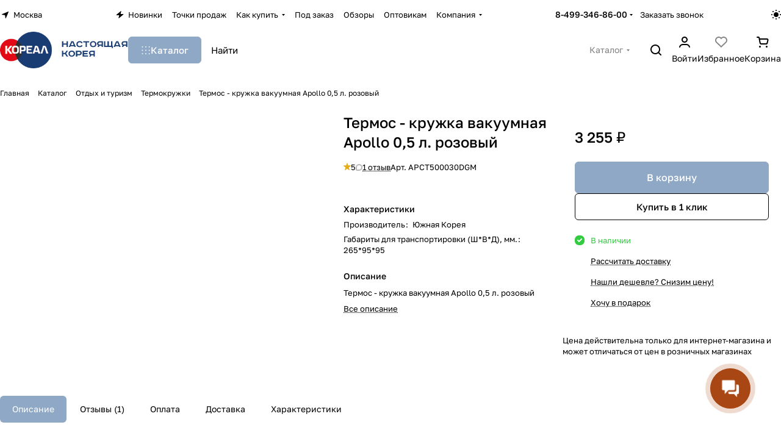

--- FILE ---
content_type: text/html; charset=utf-8
request_url: https://www.google.com/recaptcha/api2/anchor?ar=1&k=6LeTJzUpAAAAADT93xv3F-1GL-svxk8ACs2zYZb6&co=aHR0cHM6Ly9yZWFsa29yZWEucnU6NDQz&hl=ru&v=7gg7H51Q-naNfhmCP3_R47ho&theme=light&size=normal&badge=bottomright&anchor-ms=20000&execute-ms=30000&cb=5w2bxryughei
body_size: 49172
content:
<!DOCTYPE HTML><html dir="ltr" lang="ru"><head><meta http-equiv="Content-Type" content="text/html; charset=UTF-8">
<meta http-equiv="X-UA-Compatible" content="IE=edge">
<title>reCAPTCHA</title>
<style type="text/css">
/* cyrillic-ext */
@font-face {
  font-family: 'Roboto';
  font-style: normal;
  font-weight: 400;
  font-stretch: 100%;
  src: url(//fonts.gstatic.com/s/roboto/v48/KFO7CnqEu92Fr1ME7kSn66aGLdTylUAMa3GUBHMdazTgWw.woff2) format('woff2');
  unicode-range: U+0460-052F, U+1C80-1C8A, U+20B4, U+2DE0-2DFF, U+A640-A69F, U+FE2E-FE2F;
}
/* cyrillic */
@font-face {
  font-family: 'Roboto';
  font-style: normal;
  font-weight: 400;
  font-stretch: 100%;
  src: url(//fonts.gstatic.com/s/roboto/v48/KFO7CnqEu92Fr1ME7kSn66aGLdTylUAMa3iUBHMdazTgWw.woff2) format('woff2');
  unicode-range: U+0301, U+0400-045F, U+0490-0491, U+04B0-04B1, U+2116;
}
/* greek-ext */
@font-face {
  font-family: 'Roboto';
  font-style: normal;
  font-weight: 400;
  font-stretch: 100%;
  src: url(//fonts.gstatic.com/s/roboto/v48/KFO7CnqEu92Fr1ME7kSn66aGLdTylUAMa3CUBHMdazTgWw.woff2) format('woff2');
  unicode-range: U+1F00-1FFF;
}
/* greek */
@font-face {
  font-family: 'Roboto';
  font-style: normal;
  font-weight: 400;
  font-stretch: 100%;
  src: url(//fonts.gstatic.com/s/roboto/v48/KFO7CnqEu92Fr1ME7kSn66aGLdTylUAMa3-UBHMdazTgWw.woff2) format('woff2');
  unicode-range: U+0370-0377, U+037A-037F, U+0384-038A, U+038C, U+038E-03A1, U+03A3-03FF;
}
/* math */
@font-face {
  font-family: 'Roboto';
  font-style: normal;
  font-weight: 400;
  font-stretch: 100%;
  src: url(//fonts.gstatic.com/s/roboto/v48/KFO7CnqEu92Fr1ME7kSn66aGLdTylUAMawCUBHMdazTgWw.woff2) format('woff2');
  unicode-range: U+0302-0303, U+0305, U+0307-0308, U+0310, U+0312, U+0315, U+031A, U+0326-0327, U+032C, U+032F-0330, U+0332-0333, U+0338, U+033A, U+0346, U+034D, U+0391-03A1, U+03A3-03A9, U+03B1-03C9, U+03D1, U+03D5-03D6, U+03F0-03F1, U+03F4-03F5, U+2016-2017, U+2034-2038, U+203C, U+2040, U+2043, U+2047, U+2050, U+2057, U+205F, U+2070-2071, U+2074-208E, U+2090-209C, U+20D0-20DC, U+20E1, U+20E5-20EF, U+2100-2112, U+2114-2115, U+2117-2121, U+2123-214F, U+2190, U+2192, U+2194-21AE, U+21B0-21E5, U+21F1-21F2, U+21F4-2211, U+2213-2214, U+2216-22FF, U+2308-230B, U+2310, U+2319, U+231C-2321, U+2336-237A, U+237C, U+2395, U+239B-23B7, U+23D0, U+23DC-23E1, U+2474-2475, U+25AF, U+25B3, U+25B7, U+25BD, U+25C1, U+25CA, U+25CC, U+25FB, U+266D-266F, U+27C0-27FF, U+2900-2AFF, U+2B0E-2B11, U+2B30-2B4C, U+2BFE, U+3030, U+FF5B, U+FF5D, U+1D400-1D7FF, U+1EE00-1EEFF;
}
/* symbols */
@font-face {
  font-family: 'Roboto';
  font-style: normal;
  font-weight: 400;
  font-stretch: 100%;
  src: url(//fonts.gstatic.com/s/roboto/v48/KFO7CnqEu92Fr1ME7kSn66aGLdTylUAMaxKUBHMdazTgWw.woff2) format('woff2');
  unicode-range: U+0001-000C, U+000E-001F, U+007F-009F, U+20DD-20E0, U+20E2-20E4, U+2150-218F, U+2190, U+2192, U+2194-2199, U+21AF, U+21E6-21F0, U+21F3, U+2218-2219, U+2299, U+22C4-22C6, U+2300-243F, U+2440-244A, U+2460-24FF, U+25A0-27BF, U+2800-28FF, U+2921-2922, U+2981, U+29BF, U+29EB, U+2B00-2BFF, U+4DC0-4DFF, U+FFF9-FFFB, U+10140-1018E, U+10190-1019C, U+101A0, U+101D0-101FD, U+102E0-102FB, U+10E60-10E7E, U+1D2C0-1D2D3, U+1D2E0-1D37F, U+1F000-1F0FF, U+1F100-1F1AD, U+1F1E6-1F1FF, U+1F30D-1F30F, U+1F315, U+1F31C, U+1F31E, U+1F320-1F32C, U+1F336, U+1F378, U+1F37D, U+1F382, U+1F393-1F39F, U+1F3A7-1F3A8, U+1F3AC-1F3AF, U+1F3C2, U+1F3C4-1F3C6, U+1F3CA-1F3CE, U+1F3D4-1F3E0, U+1F3ED, U+1F3F1-1F3F3, U+1F3F5-1F3F7, U+1F408, U+1F415, U+1F41F, U+1F426, U+1F43F, U+1F441-1F442, U+1F444, U+1F446-1F449, U+1F44C-1F44E, U+1F453, U+1F46A, U+1F47D, U+1F4A3, U+1F4B0, U+1F4B3, U+1F4B9, U+1F4BB, U+1F4BF, U+1F4C8-1F4CB, U+1F4D6, U+1F4DA, U+1F4DF, U+1F4E3-1F4E6, U+1F4EA-1F4ED, U+1F4F7, U+1F4F9-1F4FB, U+1F4FD-1F4FE, U+1F503, U+1F507-1F50B, U+1F50D, U+1F512-1F513, U+1F53E-1F54A, U+1F54F-1F5FA, U+1F610, U+1F650-1F67F, U+1F687, U+1F68D, U+1F691, U+1F694, U+1F698, U+1F6AD, U+1F6B2, U+1F6B9-1F6BA, U+1F6BC, U+1F6C6-1F6CF, U+1F6D3-1F6D7, U+1F6E0-1F6EA, U+1F6F0-1F6F3, U+1F6F7-1F6FC, U+1F700-1F7FF, U+1F800-1F80B, U+1F810-1F847, U+1F850-1F859, U+1F860-1F887, U+1F890-1F8AD, U+1F8B0-1F8BB, U+1F8C0-1F8C1, U+1F900-1F90B, U+1F93B, U+1F946, U+1F984, U+1F996, U+1F9E9, U+1FA00-1FA6F, U+1FA70-1FA7C, U+1FA80-1FA89, U+1FA8F-1FAC6, U+1FACE-1FADC, U+1FADF-1FAE9, U+1FAF0-1FAF8, U+1FB00-1FBFF;
}
/* vietnamese */
@font-face {
  font-family: 'Roboto';
  font-style: normal;
  font-weight: 400;
  font-stretch: 100%;
  src: url(//fonts.gstatic.com/s/roboto/v48/KFO7CnqEu92Fr1ME7kSn66aGLdTylUAMa3OUBHMdazTgWw.woff2) format('woff2');
  unicode-range: U+0102-0103, U+0110-0111, U+0128-0129, U+0168-0169, U+01A0-01A1, U+01AF-01B0, U+0300-0301, U+0303-0304, U+0308-0309, U+0323, U+0329, U+1EA0-1EF9, U+20AB;
}
/* latin-ext */
@font-face {
  font-family: 'Roboto';
  font-style: normal;
  font-weight: 400;
  font-stretch: 100%;
  src: url(//fonts.gstatic.com/s/roboto/v48/KFO7CnqEu92Fr1ME7kSn66aGLdTylUAMa3KUBHMdazTgWw.woff2) format('woff2');
  unicode-range: U+0100-02BA, U+02BD-02C5, U+02C7-02CC, U+02CE-02D7, U+02DD-02FF, U+0304, U+0308, U+0329, U+1D00-1DBF, U+1E00-1E9F, U+1EF2-1EFF, U+2020, U+20A0-20AB, U+20AD-20C0, U+2113, U+2C60-2C7F, U+A720-A7FF;
}
/* latin */
@font-face {
  font-family: 'Roboto';
  font-style: normal;
  font-weight: 400;
  font-stretch: 100%;
  src: url(//fonts.gstatic.com/s/roboto/v48/KFO7CnqEu92Fr1ME7kSn66aGLdTylUAMa3yUBHMdazQ.woff2) format('woff2');
  unicode-range: U+0000-00FF, U+0131, U+0152-0153, U+02BB-02BC, U+02C6, U+02DA, U+02DC, U+0304, U+0308, U+0329, U+2000-206F, U+20AC, U+2122, U+2191, U+2193, U+2212, U+2215, U+FEFF, U+FFFD;
}
/* cyrillic-ext */
@font-face {
  font-family: 'Roboto';
  font-style: normal;
  font-weight: 500;
  font-stretch: 100%;
  src: url(//fonts.gstatic.com/s/roboto/v48/KFO7CnqEu92Fr1ME7kSn66aGLdTylUAMa3GUBHMdazTgWw.woff2) format('woff2');
  unicode-range: U+0460-052F, U+1C80-1C8A, U+20B4, U+2DE0-2DFF, U+A640-A69F, U+FE2E-FE2F;
}
/* cyrillic */
@font-face {
  font-family: 'Roboto';
  font-style: normal;
  font-weight: 500;
  font-stretch: 100%;
  src: url(//fonts.gstatic.com/s/roboto/v48/KFO7CnqEu92Fr1ME7kSn66aGLdTylUAMa3iUBHMdazTgWw.woff2) format('woff2');
  unicode-range: U+0301, U+0400-045F, U+0490-0491, U+04B0-04B1, U+2116;
}
/* greek-ext */
@font-face {
  font-family: 'Roboto';
  font-style: normal;
  font-weight: 500;
  font-stretch: 100%;
  src: url(//fonts.gstatic.com/s/roboto/v48/KFO7CnqEu92Fr1ME7kSn66aGLdTylUAMa3CUBHMdazTgWw.woff2) format('woff2');
  unicode-range: U+1F00-1FFF;
}
/* greek */
@font-face {
  font-family: 'Roboto';
  font-style: normal;
  font-weight: 500;
  font-stretch: 100%;
  src: url(//fonts.gstatic.com/s/roboto/v48/KFO7CnqEu92Fr1ME7kSn66aGLdTylUAMa3-UBHMdazTgWw.woff2) format('woff2');
  unicode-range: U+0370-0377, U+037A-037F, U+0384-038A, U+038C, U+038E-03A1, U+03A3-03FF;
}
/* math */
@font-face {
  font-family: 'Roboto';
  font-style: normal;
  font-weight: 500;
  font-stretch: 100%;
  src: url(//fonts.gstatic.com/s/roboto/v48/KFO7CnqEu92Fr1ME7kSn66aGLdTylUAMawCUBHMdazTgWw.woff2) format('woff2');
  unicode-range: U+0302-0303, U+0305, U+0307-0308, U+0310, U+0312, U+0315, U+031A, U+0326-0327, U+032C, U+032F-0330, U+0332-0333, U+0338, U+033A, U+0346, U+034D, U+0391-03A1, U+03A3-03A9, U+03B1-03C9, U+03D1, U+03D5-03D6, U+03F0-03F1, U+03F4-03F5, U+2016-2017, U+2034-2038, U+203C, U+2040, U+2043, U+2047, U+2050, U+2057, U+205F, U+2070-2071, U+2074-208E, U+2090-209C, U+20D0-20DC, U+20E1, U+20E5-20EF, U+2100-2112, U+2114-2115, U+2117-2121, U+2123-214F, U+2190, U+2192, U+2194-21AE, U+21B0-21E5, U+21F1-21F2, U+21F4-2211, U+2213-2214, U+2216-22FF, U+2308-230B, U+2310, U+2319, U+231C-2321, U+2336-237A, U+237C, U+2395, U+239B-23B7, U+23D0, U+23DC-23E1, U+2474-2475, U+25AF, U+25B3, U+25B7, U+25BD, U+25C1, U+25CA, U+25CC, U+25FB, U+266D-266F, U+27C0-27FF, U+2900-2AFF, U+2B0E-2B11, U+2B30-2B4C, U+2BFE, U+3030, U+FF5B, U+FF5D, U+1D400-1D7FF, U+1EE00-1EEFF;
}
/* symbols */
@font-face {
  font-family: 'Roboto';
  font-style: normal;
  font-weight: 500;
  font-stretch: 100%;
  src: url(//fonts.gstatic.com/s/roboto/v48/KFO7CnqEu92Fr1ME7kSn66aGLdTylUAMaxKUBHMdazTgWw.woff2) format('woff2');
  unicode-range: U+0001-000C, U+000E-001F, U+007F-009F, U+20DD-20E0, U+20E2-20E4, U+2150-218F, U+2190, U+2192, U+2194-2199, U+21AF, U+21E6-21F0, U+21F3, U+2218-2219, U+2299, U+22C4-22C6, U+2300-243F, U+2440-244A, U+2460-24FF, U+25A0-27BF, U+2800-28FF, U+2921-2922, U+2981, U+29BF, U+29EB, U+2B00-2BFF, U+4DC0-4DFF, U+FFF9-FFFB, U+10140-1018E, U+10190-1019C, U+101A0, U+101D0-101FD, U+102E0-102FB, U+10E60-10E7E, U+1D2C0-1D2D3, U+1D2E0-1D37F, U+1F000-1F0FF, U+1F100-1F1AD, U+1F1E6-1F1FF, U+1F30D-1F30F, U+1F315, U+1F31C, U+1F31E, U+1F320-1F32C, U+1F336, U+1F378, U+1F37D, U+1F382, U+1F393-1F39F, U+1F3A7-1F3A8, U+1F3AC-1F3AF, U+1F3C2, U+1F3C4-1F3C6, U+1F3CA-1F3CE, U+1F3D4-1F3E0, U+1F3ED, U+1F3F1-1F3F3, U+1F3F5-1F3F7, U+1F408, U+1F415, U+1F41F, U+1F426, U+1F43F, U+1F441-1F442, U+1F444, U+1F446-1F449, U+1F44C-1F44E, U+1F453, U+1F46A, U+1F47D, U+1F4A3, U+1F4B0, U+1F4B3, U+1F4B9, U+1F4BB, U+1F4BF, U+1F4C8-1F4CB, U+1F4D6, U+1F4DA, U+1F4DF, U+1F4E3-1F4E6, U+1F4EA-1F4ED, U+1F4F7, U+1F4F9-1F4FB, U+1F4FD-1F4FE, U+1F503, U+1F507-1F50B, U+1F50D, U+1F512-1F513, U+1F53E-1F54A, U+1F54F-1F5FA, U+1F610, U+1F650-1F67F, U+1F687, U+1F68D, U+1F691, U+1F694, U+1F698, U+1F6AD, U+1F6B2, U+1F6B9-1F6BA, U+1F6BC, U+1F6C6-1F6CF, U+1F6D3-1F6D7, U+1F6E0-1F6EA, U+1F6F0-1F6F3, U+1F6F7-1F6FC, U+1F700-1F7FF, U+1F800-1F80B, U+1F810-1F847, U+1F850-1F859, U+1F860-1F887, U+1F890-1F8AD, U+1F8B0-1F8BB, U+1F8C0-1F8C1, U+1F900-1F90B, U+1F93B, U+1F946, U+1F984, U+1F996, U+1F9E9, U+1FA00-1FA6F, U+1FA70-1FA7C, U+1FA80-1FA89, U+1FA8F-1FAC6, U+1FACE-1FADC, U+1FADF-1FAE9, U+1FAF0-1FAF8, U+1FB00-1FBFF;
}
/* vietnamese */
@font-face {
  font-family: 'Roboto';
  font-style: normal;
  font-weight: 500;
  font-stretch: 100%;
  src: url(//fonts.gstatic.com/s/roboto/v48/KFO7CnqEu92Fr1ME7kSn66aGLdTylUAMa3OUBHMdazTgWw.woff2) format('woff2');
  unicode-range: U+0102-0103, U+0110-0111, U+0128-0129, U+0168-0169, U+01A0-01A1, U+01AF-01B0, U+0300-0301, U+0303-0304, U+0308-0309, U+0323, U+0329, U+1EA0-1EF9, U+20AB;
}
/* latin-ext */
@font-face {
  font-family: 'Roboto';
  font-style: normal;
  font-weight: 500;
  font-stretch: 100%;
  src: url(//fonts.gstatic.com/s/roboto/v48/KFO7CnqEu92Fr1ME7kSn66aGLdTylUAMa3KUBHMdazTgWw.woff2) format('woff2');
  unicode-range: U+0100-02BA, U+02BD-02C5, U+02C7-02CC, U+02CE-02D7, U+02DD-02FF, U+0304, U+0308, U+0329, U+1D00-1DBF, U+1E00-1E9F, U+1EF2-1EFF, U+2020, U+20A0-20AB, U+20AD-20C0, U+2113, U+2C60-2C7F, U+A720-A7FF;
}
/* latin */
@font-face {
  font-family: 'Roboto';
  font-style: normal;
  font-weight: 500;
  font-stretch: 100%;
  src: url(//fonts.gstatic.com/s/roboto/v48/KFO7CnqEu92Fr1ME7kSn66aGLdTylUAMa3yUBHMdazQ.woff2) format('woff2');
  unicode-range: U+0000-00FF, U+0131, U+0152-0153, U+02BB-02BC, U+02C6, U+02DA, U+02DC, U+0304, U+0308, U+0329, U+2000-206F, U+20AC, U+2122, U+2191, U+2193, U+2212, U+2215, U+FEFF, U+FFFD;
}
/* cyrillic-ext */
@font-face {
  font-family: 'Roboto';
  font-style: normal;
  font-weight: 900;
  font-stretch: 100%;
  src: url(//fonts.gstatic.com/s/roboto/v48/KFO7CnqEu92Fr1ME7kSn66aGLdTylUAMa3GUBHMdazTgWw.woff2) format('woff2');
  unicode-range: U+0460-052F, U+1C80-1C8A, U+20B4, U+2DE0-2DFF, U+A640-A69F, U+FE2E-FE2F;
}
/* cyrillic */
@font-face {
  font-family: 'Roboto';
  font-style: normal;
  font-weight: 900;
  font-stretch: 100%;
  src: url(//fonts.gstatic.com/s/roboto/v48/KFO7CnqEu92Fr1ME7kSn66aGLdTylUAMa3iUBHMdazTgWw.woff2) format('woff2');
  unicode-range: U+0301, U+0400-045F, U+0490-0491, U+04B0-04B1, U+2116;
}
/* greek-ext */
@font-face {
  font-family: 'Roboto';
  font-style: normal;
  font-weight: 900;
  font-stretch: 100%;
  src: url(//fonts.gstatic.com/s/roboto/v48/KFO7CnqEu92Fr1ME7kSn66aGLdTylUAMa3CUBHMdazTgWw.woff2) format('woff2');
  unicode-range: U+1F00-1FFF;
}
/* greek */
@font-face {
  font-family: 'Roboto';
  font-style: normal;
  font-weight: 900;
  font-stretch: 100%;
  src: url(//fonts.gstatic.com/s/roboto/v48/KFO7CnqEu92Fr1ME7kSn66aGLdTylUAMa3-UBHMdazTgWw.woff2) format('woff2');
  unicode-range: U+0370-0377, U+037A-037F, U+0384-038A, U+038C, U+038E-03A1, U+03A3-03FF;
}
/* math */
@font-face {
  font-family: 'Roboto';
  font-style: normal;
  font-weight: 900;
  font-stretch: 100%;
  src: url(//fonts.gstatic.com/s/roboto/v48/KFO7CnqEu92Fr1ME7kSn66aGLdTylUAMawCUBHMdazTgWw.woff2) format('woff2');
  unicode-range: U+0302-0303, U+0305, U+0307-0308, U+0310, U+0312, U+0315, U+031A, U+0326-0327, U+032C, U+032F-0330, U+0332-0333, U+0338, U+033A, U+0346, U+034D, U+0391-03A1, U+03A3-03A9, U+03B1-03C9, U+03D1, U+03D5-03D6, U+03F0-03F1, U+03F4-03F5, U+2016-2017, U+2034-2038, U+203C, U+2040, U+2043, U+2047, U+2050, U+2057, U+205F, U+2070-2071, U+2074-208E, U+2090-209C, U+20D0-20DC, U+20E1, U+20E5-20EF, U+2100-2112, U+2114-2115, U+2117-2121, U+2123-214F, U+2190, U+2192, U+2194-21AE, U+21B0-21E5, U+21F1-21F2, U+21F4-2211, U+2213-2214, U+2216-22FF, U+2308-230B, U+2310, U+2319, U+231C-2321, U+2336-237A, U+237C, U+2395, U+239B-23B7, U+23D0, U+23DC-23E1, U+2474-2475, U+25AF, U+25B3, U+25B7, U+25BD, U+25C1, U+25CA, U+25CC, U+25FB, U+266D-266F, U+27C0-27FF, U+2900-2AFF, U+2B0E-2B11, U+2B30-2B4C, U+2BFE, U+3030, U+FF5B, U+FF5D, U+1D400-1D7FF, U+1EE00-1EEFF;
}
/* symbols */
@font-face {
  font-family: 'Roboto';
  font-style: normal;
  font-weight: 900;
  font-stretch: 100%;
  src: url(//fonts.gstatic.com/s/roboto/v48/KFO7CnqEu92Fr1ME7kSn66aGLdTylUAMaxKUBHMdazTgWw.woff2) format('woff2');
  unicode-range: U+0001-000C, U+000E-001F, U+007F-009F, U+20DD-20E0, U+20E2-20E4, U+2150-218F, U+2190, U+2192, U+2194-2199, U+21AF, U+21E6-21F0, U+21F3, U+2218-2219, U+2299, U+22C4-22C6, U+2300-243F, U+2440-244A, U+2460-24FF, U+25A0-27BF, U+2800-28FF, U+2921-2922, U+2981, U+29BF, U+29EB, U+2B00-2BFF, U+4DC0-4DFF, U+FFF9-FFFB, U+10140-1018E, U+10190-1019C, U+101A0, U+101D0-101FD, U+102E0-102FB, U+10E60-10E7E, U+1D2C0-1D2D3, U+1D2E0-1D37F, U+1F000-1F0FF, U+1F100-1F1AD, U+1F1E6-1F1FF, U+1F30D-1F30F, U+1F315, U+1F31C, U+1F31E, U+1F320-1F32C, U+1F336, U+1F378, U+1F37D, U+1F382, U+1F393-1F39F, U+1F3A7-1F3A8, U+1F3AC-1F3AF, U+1F3C2, U+1F3C4-1F3C6, U+1F3CA-1F3CE, U+1F3D4-1F3E0, U+1F3ED, U+1F3F1-1F3F3, U+1F3F5-1F3F7, U+1F408, U+1F415, U+1F41F, U+1F426, U+1F43F, U+1F441-1F442, U+1F444, U+1F446-1F449, U+1F44C-1F44E, U+1F453, U+1F46A, U+1F47D, U+1F4A3, U+1F4B0, U+1F4B3, U+1F4B9, U+1F4BB, U+1F4BF, U+1F4C8-1F4CB, U+1F4D6, U+1F4DA, U+1F4DF, U+1F4E3-1F4E6, U+1F4EA-1F4ED, U+1F4F7, U+1F4F9-1F4FB, U+1F4FD-1F4FE, U+1F503, U+1F507-1F50B, U+1F50D, U+1F512-1F513, U+1F53E-1F54A, U+1F54F-1F5FA, U+1F610, U+1F650-1F67F, U+1F687, U+1F68D, U+1F691, U+1F694, U+1F698, U+1F6AD, U+1F6B2, U+1F6B9-1F6BA, U+1F6BC, U+1F6C6-1F6CF, U+1F6D3-1F6D7, U+1F6E0-1F6EA, U+1F6F0-1F6F3, U+1F6F7-1F6FC, U+1F700-1F7FF, U+1F800-1F80B, U+1F810-1F847, U+1F850-1F859, U+1F860-1F887, U+1F890-1F8AD, U+1F8B0-1F8BB, U+1F8C0-1F8C1, U+1F900-1F90B, U+1F93B, U+1F946, U+1F984, U+1F996, U+1F9E9, U+1FA00-1FA6F, U+1FA70-1FA7C, U+1FA80-1FA89, U+1FA8F-1FAC6, U+1FACE-1FADC, U+1FADF-1FAE9, U+1FAF0-1FAF8, U+1FB00-1FBFF;
}
/* vietnamese */
@font-face {
  font-family: 'Roboto';
  font-style: normal;
  font-weight: 900;
  font-stretch: 100%;
  src: url(//fonts.gstatic.com/s/roboto/v48/KFO7CnqEu92Fr1ME7kSn66aGLdTylUAMa3OUBHMdazTgWw.woff2) format('woff2');
  unicode-range: U+0102-0103, U+0110-0111, U+0128-0129, U+0168-0169, U+01A0-01A1, U+01AF-01B0, U+0300-0301, U+0303-0304, U+0308-0309, U+0323, U+0329, U+1EA0-1EF9, U+20AB;
}
/* latin-ext */
@font-face {
  font-family: 'Roboto';
  font-style: normal;
  font-weight: 900;
  font-stretch: 100%;
  src: url(//fonts.gstatic.com/s/roboto/v48/KFO7CnqEu92Fr1ME7kSn66aGLdTylUAMa3KUBHMdazTgWw.woff2) format('woff2');
  unicode-range: U+0100-02BA, U+02BD-02C5, U+02C7-02CC, U+02CE-02D7, U+02DD-02FF, U+0304, U+0308, U+0329, U+1D00-1DBF, U+1E00-1E9F, U+1EF2-1EFF, U+2020, U+20A0-20AB, U+20AD-20C0, U+2113, U+2C60-2C7F, U+A720-A7FF;
}
/* latin */
@font-face {
  font-family: 'Roboto';
  font-style: normal;
  font-weight: 900;
  font-stretch: 100%;
  src: url(//fonts.gstatic.com/s/roboto/v48/KFO7CnqEu92Fr1ME7kSn66aGLdTylUAMa3yUBHMdazQ.woff2) format('woff2');
  unicode-range: U+0000-00FF, U+0131, U+0152-0153, U+02BB-02BC, U+02C6, U+02DA, U+02DC, U+0304, U+0308, U+0329, U+2000-206F, U+20AC, U+2122, U+2191, U+2193, U+2212, U+2215, U+FEFF, U+FFFD;
}

</style>
<link rel="stylesheet" type="text/css" href="https://www.gstatic.com/recaptcha/releases/7gg7H51Q-naNfhmCP3_R47ho/styles__ltr.css">
<script nonce="wQPYIO0nh3uTVcqXvVxoCw" type="text/javascript">window['__recaptcha_api'] = 'https://www.google.com/recaptcha/api2/';</script>
<script type="text/javascript" src="https://www.gstatic.com/recaptcha/releases/7gg7H51Q-naNfhmCP3_R47ho/recaptcha__ru.js" nonce="wQPYIO0nh3uTVcqXvVxoCw">
      
    </script></head>
<body><div id="rc-anchor-alert" class="rc-anchor-alert"></div>
<input type="hidden" id="recaptcha-token" value="[base64]">
<script type="text/javascript" nonce="wQPYIO0nh3uTVcqXvVxoCw">
      recaptcha.anchor.Main.init("[\x22ainput\x22,[\x22bgdata\x22,\x22\x22,\[base64]/[base64]/bmV3IFpbdF0obVswXSk6Sz09Mj9uZXcgWlt0XShtWzBdLG1bMV0pOks9PTM/bmV3IFpbdF0obVswXSxtWzFdLG1bMl0pOks9PTQ/[base64]/[base64]/[base64]/[base64]/[base64]/[base64]/[base64]/[base64]/[base64]/[base64]/[base64]/[base64]/[base64]/[base64]\\u003d\\u003d\x22,\[base64]\\u003d\\u003d\x22,\x22ScK6N8KQw65eM2UJw5DCol/CtMOteEPCjlLClzAWw67DgRFqCsKtw4PCiE3Ciw9Aw6s5wrfCrGHCkULDrnLDhMOOLcOZw6cSVcOUEnPDn8O2w63DtlMiF8OUwqHDj1rDlFZqEsKySV7Dq8KTVyrChgzDo8KUOcOlwo9VNDvCkBDCjCRgw6DDuUPDs8OKwocmNBpZRSdsAzAoGMOPw5MCVUPDksOuw7/DoMKXw4nDvE7DssKkw4XDhMObw5YmSyjDnEMtw4/DtMO8JcOtw5/DhhXCnEIxw7YSwr1ARcO+wqzCt8OVRxBFDCHDphx5wpPDmcKMw5NlTFPDo10Hw7ZYTcOEwrDCsUI7w49YH8Opwrgtw4cPfQtewq05BQkkJxjCgsOOw7Qcw4TCtXBPI8KBTcKxw6BuKjXDnB0ow5I4PsODwpgGP2vDo8OVwroKZkgQwp/Ct2oSI1cmwptOe8K5cMO4H3l+bMOIPQfDqFvDvhwANwR+f8Okwq3CjmNDw78DLmIZwoZTSkTChyHCscORT3VxMsOrKcOqw4cZwoLCksKUX0RMw6LCp3hYwoYmDMOwcDcUQ1ABdcKFw7jDvsOTwq/Cq8OBw6NwwrR5YDDDvMK4QWDDihVrwpd2VsKpwp7DjsKgw7bDpcOww6sGwr0Yw5LDrMKzLcKHwrLDng5BYEbCn8Olw6BZw7odwr41w6vCkxU5RT9pKxJobsOUDMOjf8KMwqnClMKjQsO8w7NowqBDw5YcHQ/CkTg1XSDCpDrDqcKow5LCs1ZsdsOSw4XCsMK4bsOGw47CjmRHw5vCr0Ycw6dNFMO+Lm7ChkdtaMOQeMKyLsKbw7MUwq8gYMOHw4vCmcOMbXLDrcKuw73CssKQwqJ8wocPS3Y/wo7DmUMtHsK9fsK7dMOtw4IjdjrCsmJXH2lGw7/CkcKQw5hDVMKxATdcAiEae8O7czgoGMOcfsOsNFckW8KVw7PCoMOuwqbCs8KJcTbDhMKVwoDCuRobw655wqfDiAHDqlTDq8Oyw6vCiXwbfUBpwo90AT7DulfCvWd6B35DCsKUXMK/wpPCnE9lKzHCt8Kkw5zDpAfDoMKDw6LCrBRew6hreMOSKitodsOmUcKhw7vCgyLDqUgHBm3Cg8KwNl1Dd3FOw5XDpsOuKMOUw64pwpgROF57ZMKmacKkw7bDnsKrMcKRwpE4wrDDowjDi8OIw4zDknA5w6M7w4jDgsKoC0ElA8OiAcK6a8O/wr9yw6sPBi3DhFcNcMKxwqEewqLDswvChiDDrTrCkcKMwpPCsMOUXwsXUMOTw7TDjsOFwojCv8OKBGjCinfDs8ORYsKjw7VhwqXCvcOtw5FEw45/[base64]/ClVt5w7TCiMKBOQfCoHw1G0fCncKxQsOswrJwwrXCs8O4dBxmFcOxDlVAY8OKblbDoAh8w4fCgkdVw4DCshPCm2cwwpI6woHCoMOVwozCkiIOVsO3dcKJdRNwdADDqkDCoMKWwp3Dlx1NworDiMKaO8KtD8ONc8OEwr/Cq3HDlsOrw51Jwps3w5PCiRPClgsARMOFw5HCh8KkwrMPTMOtwq7CncO7NwrDtx3DvSnCm045QH/Ds8KUwqR9GkzDuQhrKlYPwoxow4zCrgoxV8OIw5pWUcKQXxwMw5MsWsKnw7glwoB9IVx4Z8OawoJrJW3DtcK6L8K6w4INJ8O9w4FUNFzDu2vCpy/DribDtkF7w4cyb8OZwoMKwoYjL33DlcOjCsKkw5XDp2/DpC1Ew53DgULDmnTCh8OVw6bCtQRBcSzCp8OOwqJIwqNKOsKqB2LChMKvwoHDgj8KK1nDlcO8w4B1GWHCqsK/wqhGw4DDksOmSUxTfcKRw7hdwpXDj8OaCMKEw4vCjMOPw5ECeGxmwrDCugDCv8K1wrLCisKkLsKMwoPCihMvw7bCoVozwoHCtV5+wrUfwqHDqWYswo8Uwp7CrMOPWC/DinHCgi7CoyYZw7vDsXTDox/Dm3bCt8K1wpXCnlkQL8OOwpLDhg9PwqbDnzvCgRDDrcKQTsKWezXCqsO9w7PDokLDnRNpwrREwqXDi8KTJ8KEUMO1Q8OZwpF8w5I2wps5wpkgwp3DkFvDjMKhwpvDq8Ktw7/[base64]/[base64]/[base64]/CkHk7w4bClCTDvsOUA8OuFDVSw6fCqAMzwohGScKGHGbDhcKHwqAHwqPCrcK+VMOdw704DMKGO8Obw6MKw4x+w7bCtsO9wokQw7XCj8Ktw6vDmMKcOcOgw6RJbXlQRMKNSGDCvEDDoynDhcKcd1EJwot3w6olw5/[base64]/DmADDrHfDoAdkOMKuTcKDdsKew5knekM2CcK3MirCmWRCJcKiw79CGRIRwpDDi27DqcK/RsOrwpvDgS3DhsOCw5HCiX0pw7vCpmPDtsOXw5x8aMOIGMO9w6DCn014IsKbw6sWDsO7w6MTwoV6OVhVwr/Cr8OswpYRYsKLw4PCjwdvfcOAw5MrE8KKwrdyFsOfw4HDk23CtcKWEcKLD0bCqGMbwq/Dv3HDrnlxw6ZtRlQxWjpVw4B1YxFUw4PDghRiBsOZT8KyGAxKPjrDoMKswrpvw4/Do0Yww7jCsg5TJsKWVcKcQg3ChjLCrsOqBsK7wp/[base64]/wqNaEBrDucObwrtRw4tAwr3CmsO/U8OqZQ0JG8O+wrfCusOiwqAeX8O/w57Cv8KxaXVBUMKQw68twr8hScOuw5Qdw4czX8OIw4gMwoN7FMOOwqIwwoDCrwXDm2PCksKyw4cywqPDlwbDkF9xTcKEwq9twobCt8Ouw5nCm3jDvMKPw6BIYRnChcO3w4PCgU/Dp8OMwqzDhi/Ct8KUZsOaU38pP3/DrgHCl8K5ccKdHMK8YlBPVxc/w58Sw6bDtsKBLcK1HMOcwrx/[base64]/[base64]/[base64]/DoyF2F8O/[base64]/[base64]/DgcO8awgjcsKsw4/[base64]/CnTMRVcKOUiDCoULDhcKUI3QBwp1oNFzCunouwqrCiBfDicK9RCTCpMObwp42G8OtL8O/ZHDCrDcJwonCgBHDucK0w7jDgMKgCWZgwpxYw5U7N8K5BsO/wo/DvEhDw77DjCJFw4fDumXCplkTwqkIYcONYcKowr8iAB/DjxY7M8KeD0TCiMKOw5BhwqhCw5QKwoHDicKLw6/CgVXCn19nHcO4bidXaW7CpHxzwobCqBPCocOsFQQrw7EcIE1ww5LCkMOODmXCkUcBW8O1NsKzH8KzdMOSwpZ2wp3CiAUQIkfDjWfDulPCgmBEccKuw4JaF8OqY000woHCusKINQAWaMOnH8Oewr/CsHDDlycRCyBNwrvCvRbDoDfDi2FsDhtRw7LCmk7DtcODw6xywolOG2Upw4MsLD50GsKUwoohw7Yfw69+wqHDo8KQwojDoSPDpAXDlsKPa11fH3nChMOwwonCsULDkxROUgTDusOZYMO0w4hMQcKkw7XDgsK2AMKUYsOEwrwnwp9Jw5t4w7DCnQ/CjQkSXsKIwoB+w7YVAmxpwroTwpDDpMKRw43DnHBkZMKJw6rCt3V+wpvDvsO1U8OCTWHCoRbDnDzCisKMUEbCpMOhd8OFwp1HeCQJQQ/Dj8OGeDDDsAEaMil5YQ/DsmTCpsKkQcO1YsKGCGDDlmvCnWfDv1RewqAbScOVGsO0wrLCk3lKR2vCp8KXNit+w6dxwqJ5w4g/X3AhwrEnFFLCvS7CjXpbwoHCscORwqxew6PDjsO1f0wYesKzUMOGwoFCTsK/w5p5LVEVw6/CmA4XG8ODS8KdYsOSwqwMf8KMw5fCpzxQLRwMe8OkAsKVwqBUM0rDlmshK8OTw6DDo3XDrhd9wqjDvgDCmcK5w6nDgxEzRklUF8KEw7sSEMKRwqvDtMKmwrvCihAsw7BdaURWOcORw47CuVM/fMKZw6XDm3ZeMVjDjQgsTMOVNcKKcELDgsK/YMOjwppcwofCjivDhzIFJw0Sdn/DjcOsO3fDicKAMcKALUplO8Kkw69tHMK4w4Juw4bCsxrCqsK0b1rCvhLCq1PDoMKOw7crfsKvwovCq8OZKcO4w6/DkMOTwpFDwqfDgcOGAj8Pw4zDs10WYQ7CgMODDcO6LjcnQ8KJD8OhY3YLw6gUNBfClQrDlVPDncK7F8KQJsOJw4BqWENrw71/KsO3VSsYVRrChsOmw7QyBGpMwpcfwr/DgDbCssO/[base64]/w5ZGwqogD0PDsCBFRMOTw43CnGPDhMKbWsO9dMKWw5hJw6XDgyvDl1JUbMK4XMOJL2RuOsKcb8OjwpA3bcOdHFLCksKTwonDnMKqcUPDuEseasKsKkPDiMOww4cYw5ROIipYQMKUOsKTw4XCm8OUw5HCv8ORw73CrHjDo8Kbw758R2HClEfCo8OkecOyw7/ClWdgw7fCsgUTwpnDtQrDmAs4RsOawo0bw4lMw57Cu8OWw5PChWpgUSTDtsOGSklTPsKrw4U4N03CnsOCwqLCjjRQwq8YM1o7wrojw7/Cu8Ksw64BwpbCq8KtwrRhwqIXw4B4L23DhBdtPjhfw6Z6WTVWO8K7wp/DmFFsZl9owrPDmsKjBAAIWglawpHDh8KOwrXCsMOKwqMWwqPClcOHwpR2JsKHw4XDlMK2wqvCj2Buw4fCn8OfNcOvJcOEw6vDusOFVcKzcTU3fxrDtDlxw5YqwqDDrQrDvB3Cm8O/w7bDgyvDp8OzeCXDv0gfwohwaMOXIHfCuwHCtnAUEsOuDmXCnitXwpPCkxs5woLCqR/DmQhOwo5CLT8jwpIywp5WfhjDsEdvRcO3w7I1w6zDvsKMXMKhP8KTw6nDssOgcjdtw6rDr8Ozw453w5LClibCicOHw7pAw5ZkwozDt8OJw507VTnChH46wq8xw6rDrMOWwpsYJ1Fgwol0w67DjVTCs8Ouw5J0wrl4wrowbMKUwpvCvFZmwrs6Z2sfw5/Cuk/CgS4qwr43w7nDm1XCqiPCh8Ohw7gLdcOHw4bCmkwMIsOawqEuw6h1DMO1WcO8wqRcdCBbw7o5wpIbaRpXw700w6Z+wp4Sw5wsKBcZRTNkw4wBHU5jOMO9bWTDi0B/K2pvw5NjSMKTVWHDvlXCvnVrdDjDiMKzw7N7TC7DilnDlTLCkcOUPcO+CMO+wqRVWcKCfcORwqE4wozDkFVOwoUBRcOSwrPDn8OAQ8ONQsO2QwjCuMK9fcOEw7Fgw5t+MUE1V8K4w5DCgVjDqj/DiGLDi8KlwrJywrAtwpvDsnIoPXxRwqVJajrDsA4wZlrCnBvCsTdDPSBWIX/Cp8OQHsOtTsOmw7vCnjbDpMKJPsOBwr5Te8OdHVrCksKNYWNyM8OHLk7Dp8O7Ri/CicKiw5PCkcO8AsK5D8KEdEZ5GTbDt8KSOBnCo8OBw6DCnMOWciPCphwGJcKWBW7CksObw48WAMK/[base64]/wo10w646wq9/[base64]/[base64]/DsCZfw7vCqMOZI8O+wrUowqMgwpHCmngvPU/DpEnDr8KxwrvCv0DDtykUcVN9MsKRwq5uwqbDiMK3wqjDjFzChBUswrcIZcKawp3DoMKww5zChAgvwpYGP8ONw7bCu8OWLFwawp4oIsOreMK/w6spVT7CnG4Aw6nCscKkYW4DXmvCksK2KcOQwofDmcKbO8KRwpYMOcK3SS7DmAfDq8KRE8K1w67CgsKJw49zUgVQw5VyVW3DhMOTw444KBPDvErCgsK/wp84Xh8tw5jCmVsnwoYlIC/DjMO4w6TCnW1Hw55jwp3DvBrDsg0/w7vDqDXCg8K+w54CRMKawqLDgSDCoHHDksKswpAPSAE/w6MYwqUxaMO6IMO1wpLDtzTDlETDgcKaRjozfsKNwofDucOww6HDqsOyLxwyVhnDhCjDscKNHX0UOcKNKMO6w4DDqsKPNcKCw4Y6ZMOWwoFdDsOVw5/[base64]/[base64]/CocOkDcOKw4QWQ2nDjRXCt1fCnMKVwonDmFtEd14cw7xKJS/DoA59wpwmCsK7w6fDhWbCk8ORw4tPwpHCmcKoaMKsTUfCrsOYw4nDo8OACcOTw6DCtcKswoARwpw8w6hfwr/[base64]/ChcORwpjCgcODSyQQCMKlwrofwrU9w6/DrsKkBzbDuiJ3WMOwUTDClMOZehjDosOgK8Kzw613wo/DmAzDrA/ClwXDkWzCvFrDhMKeGzMowpxXw4AGPMKYSMKqF3hRfjzCpzjCninDpi3Cv1HDi8KpwrpWwrnCocKqFVPDpS/ChsKTOCbCv1zDuMO3w5EnFcK5PGQ/w7vCoG/DmVbDgcO0XcOhwoXDkBM/SlLCti3DqXjCr2gocSrCvMKzwqxMw5PCucKpICHCswgDLWLCmcOIwpTCskLDo8KGMgjDg8OHBX5Sw4N9w5TDo8KiVkzCtcK1LzooZMKJNyXDpR3DjsOKH3DCtTE/HMKSwqbCpsKDdcOTwp/CtwdUwo1KwpxBKAjChcOMFsKtwqpzPk9kKGh/I8KFWwtAUxLCoTpVBEhDwpHCvw3Cv8KGw57DvsOgw5cPBD3Cj8OYw7EVSnnDvsONQVNawqgbZkZbOsKzw7DDlMKMwptswq0sTQ7Cs3J1R8Kpw4NZRcKsw544woBsd8Kcwox0DycYw4t6TsKNw5N9wo3CiMK/PnbCusKpWwMHw5c4wqdrWzHClMO7IEbDuyQnCz4SIhVSwq5wXhzDlDnDtMKzL3RnTsKdNsKXwrdbWAbDkF3CgVAWwrwEYH3Ds8OVwrfCpBDDmsOaWcOCw5MtUBkKKQ/Dthxfw73DhsOiAifDksKOHixYEsOww77DoMKiw57CijrDv8OZJXfCvcK+w448wrLCnB/CvMOBNsOrw640K0k+wqPCmzBqQRzDgC4QYDgow4spw6jDp8Odw48QSRpgLGw9w43DsG7CiDxpCMKQDAjCncO2ajrDtxrDrMKeSRt/YMKdw53DjBoiw7fCg8KPR8OJw7vCrcK4w51Fw5/Dr8OxHzTCsGkBw6/[base64]/w6HDhMKswoHCqg8bwqvDj8Ovw7B9wqR1wp1WB29+wpnDsMKQWgjCmcOgA27DoEXDi8OeFWVFwrwpw5Bsw7Jiw6/DuwQkw5wbcMOyw64pwpjDlAlvcMOgwoDDvsOvO8OHKwxwKVohXRbCp8O/bMO/NsOkw50uN8OlWMOYOsObC8KJw5fCnSPDp0YvAi7DtMK9d2HCmcOgw4HCnsKGRzrCm8KqVzJcBQ3Dmjsawq7Cq8KlNsKGHsOYw4vDkSzCuFhFw5vDq8KPMhTCsgQBHyHDikIgICdFY03CnWRwwqUVwpslTRJCwo93KcKuV8KkNsOYwp/CocKzwq3Cin7CgS00w5gJw7oWKinCuG/Cq1cfLcOiw7wMBn7ClsOxYMKzMsKUUMK+D8Knw6rDgm3DsUDDvWF0Q8KEecOhFcOHw5FcCTJZw5RnRRJCHMO/[base64]/QQHCgSRrw587w7RiBx7CgXAxBcOuWRUsTX/DosKUwpPCllTCmMO1w790NMKqBsKiwqgbw53DvcKGYMKvw54cwok+w7VBVFTDqzhZwpA/w4A3wojDt8OjCsOpwp/DjjIOw649HMO/QlPCk0lJw6VuNWR3w63ChnZ+fsK5QsO7fMK3D8KlcB/ColfDhMKbGcOQLxjCrnfChMOtFcOnw4pfUcKZDMKiw5TCpsOywr5PecODwrvDjn7CucOHw73Dv8OQFnI0LSLDnWPDoQgxV8KqAw3DrsKnw7YRLA8AwpjCv8K3ZDTCtFxkw6jClzFJd8KwfcKfw6ViwrN9fyUVwpHCpwPClMK5BEJOUCAbZE/CjcOpDTPDmzDDmBs9W8O4wo/ChcKuNStnwrUZwqrCqjIMYEPCsTQtwo9iwpA5eFYdAcOwwqvDuMK2wp1/w4rDlsKNKivCuMOjwogYwpnCkW7CgcOaGR/[base64]/Ct8K0PcOeJ8ONRE3DulrDo8KZw4TDsFIawoRvw5bDu8OCwq99wrPClMKvWMK3ccKDMcKjYG7DhEFXwoDDvSFpXTHCocOWdTx/[base64]/DjsOZTcKANsOnw4heAsOQAcOQSX/CnsKnw7jDozHCqMKbwowOwpzCqMKUwoPDri51wq/CnsOqGsOBTsO6J8OELcOHw65Ow4TDmsOtw4/Dp8OuwobDhcOnQ8K5w4gvw7B9FsOXw4kzwpjDriZbTxAjw6RZw6BcDwkmB8KTw4XCqMKjw5nDmgzDjQVnd8OUSMKBfcOew67Dm8OEXxrCoHV7H2jDtsKzGcKtEkI0K8OTQHDCiMO8HcKTw6XCpMO0DsKWw47DhmfDgg3CtUbCo8OIw7jDlcK/NWYSGilHFwnCv8Otw7vCqcOXwp/DtcOORsKkFzYwXXMywoo8eMOLJEfDrMKewp5xw4HCmG0Uwo/Cr8K3wrrCiSDDs8O+w4rDtcOLwpBlwqVBNMKvwr7Dl8KHPcONcsOSwp7CvMOmFH7CvjjDph/DpsO4w4Z8HVwaAsOtwpIILcKcwpfDhsOtSgnDkcOfecOOwqLCksK4QsK7GjMOexPClcOkHsK4OEoTw5/Crx81BsOyPitAwrrDl8OydCLCmsKRw5o2CsKLPcK0wrtJw648eMOowpZAOQAbMgVMYQLDkcKUJMKqCXHDjMKrFMKhTkY5wr/Ch8KHX8O+QFXDl8O+w589LcOjw7h6wp8sUjRmb8ObCmDCgQfCocOGR8OodTHCgcKvw7E/wqoNw7TDh8KbwoTDuSwHw4M2w7clc8KrW8OrQjFUNsKuw7nDnC1xbFzDisOpcQUnJ8KddSY2wrFoRFvDncOVLMK1RjzDsXXCs3UOPcOPw4E3VwlWYnfDlMOcN3DCvMOXwr56B8KvwovDscOVE8OJYcKXwozCg8KbwpDCmCZHw5PCr8KhR8KWWMKuWsKPLGbClG/CssOhFMOKPBUDwps8w6/[base64]/wohZwrp0w7J9FsOAVMKAB8OcasK6wrsMwrssw5JRbsO7I8O/PMOOw53DicO/[base64]/CnsOkw6cAMRDDqB7CiRTCpsKHC8O5w7J8wo4tQMKFKG9pw7N1UEVkw7PChMO4DMKDCwzDh2DCqsODw7PCqitDw4XCrXrDt20mGQrClkwpcj/DnMKyCsKfw6YSw5lZw5UZcC91VnDCg8Kyw6DCv357w5vCsyHDtTzDk8KHw5M0B2FzXsK8w6PDucK+WcO2w7JCwq5Mw6ZZH8Kywptrw5cEwqlsKMOuGgdZXsKww4QXwr/Dj8OCwrtqw6bDmwDDij7CicOOHllDBsOrQcKaO0cww4pswoF/w5wywqwMwoLCribDoMOuM8Kcw7Jxw5bCsMKdScKMw7zDvAlkRCzDhC7CnMK7WcKrKcO0Extuw481w7jDjWYCwo3DokF7TMK/[base64]/DmMOga8OuR8OPw7YFw4MoTVIDb8O5wrTDuRkbDsK0w7PCgcOSwoXDv3wpw6rCrBURwoIZw40Ewq7DocOowpJ3d8KzGFESVjvCmwpDw7Z3DHdrw4TCt8Ktw57Cu3w9wo7DqMOKLnvCusO4w73Cu8K2woLCn0/DkcK6f8OsFcK9wrTCqMK1w6XClMOzw5zCsMKNwpNjRRQAwqHDu1rCiwZSZ8OIXsOjwofCi8Okw5I8wrrCs8K8w4IZbg9DSwIOwr1Bw67DicONJsKgDBbCn8KhwoDDkMObDsOQc8OkIsKCVMKjPwvDkELCgzDDk0/CssKdKjTDpmjDksK/w6FywpzCky8uwrPCqsOzf8KebHV/[base64]/CicOUIHcPYsKHZBszwpkEwpQhwrQXcMO6M1zCgcK6w78IZsKEcTtcw6s4wr/ChxFQW8OYAVHCo8KpLFTDm8OsEAVfwpVNw6UCW8KNw63CqsOLfMOfVQcCw6rDpcOzw5ghEsKAwrIPw5HDtCBTUMO/SSzDksONbgTCiEfCpEXCv8KbwpLCi8KXABzCoMO0Lwk0wpkEMj8xw51dUGnCoxzDsx4NOMONRcKtw5TDnGPDlcOvw4jDhnrDn3XDrHTCkMKbw7Jgw4g2DRkRD8Kzwq/[base64]/DnsOUA8KgIcOuLMOGw7BWwoPDkmLDiDjDthotw5rDtcKmXh5EwoBDaMKcYsO0w5BJDMOEGUkRXkFDw5MGNAXCijLCm8OmchLCu8O/wp7DjsOeKT1Xwq3Ck8OWw7bCmljCoB0rYDRlFsKrHsKnCsOlcsOswoERwrvCssOoLcK2XxjDki4zwo00UMKUwr/DssKLwokDwpNHPUHCh2bCiDTDhjLDgjdOwptWWTcsbyFmw5YTbsKMwo3Ds3XCucO0UWPDhybDuxbCk0xmXUI7HTgsw690V8K/asO+w4N5dn3Ci8Ocw7jDqTXCjcOKQydJDHPDg8KKwpRQw5hpwpPDtE1QTMK4NcKnbDPCnEoyw4zDtsO9wpFvwpNcf8OFw7Zjw5Muw5tKEsOtw7HDv8O6DcOzFzrCgBxpw6jCmFrDp8OOw7A5NcOcw6jCoVMVEHTCtD8iMW/DjSFJwp3CkMOHw5x+VSkyIcOBw5vDosOJbcOuw7lUwrMxUMOzwr1UVcK1DxEkKG9DwrTCssOQw7LDrsO8MUIswqc+ScK2bA7Ck2rCusKXw44ZCnEYw4tuw6xxLsOnNsK/wqwkYS1uXi/DlsKOQsOPJsK/FsO8w7YTwqIIwrbCucKQw6weDzDCicKNw785ImDDh8O2w7TCncO1w7JNwoNhYg/DqyvCoRbCi8O5w7XDnxRcUMOnwpfDpVA7Jg3CgXsOwo16IMK8cGcIdnDDp0hDw61Nw4zDrlPDvQYAw5BcIHLCsXLCksO3wqNWcl/CksKfwqzCosOAw5E4BcKmfizDtMO9Ggc5w4wSThFnS8OYCsKuME/[base64]/woZeV010w6diw7HCuB/[base64]/DnMKnwpTCrBtrw4PDicKXw7bCgcOYcMKgQE/CjcKYwrDChcOZw75swrTCgGEsTkxvw77Dr8K6LCsROsKAwqtvWEfCksOtMATChFlLw7sTwqt/w7ptCAd0w4fDh8KnCBvDjBA8woPDpwp/esKXw77CisKFwp1gw4laa8OCNFvCojzDgGsIDcKlw7YSw67DowRawrJzEMKjw5HCmsKuLXnDkWcEw4rCrGlzwqBKdVjDuhbCtcKnw7HCpk3CghjDigtFVMK9wq3ClcKbw5TCjyImw6bCpsO2dSvCv8O/w6zDqMO8ZhRPwqrCqAIpAQ8jw6TDrcOow5TCrHBAA3bDqyfClsOARcKuQiJRwrzDvMOnKcKTwpE6w6dtw6rDkBbCsXsWLAPDnMKiJsKZw7YLw7jDrVXDnF8pw6zCo0PCusOaBnEeFkhuNVvDkVFkwrbDr0HCrcO5w6jDhDHDlMK8SsKCwo7Cr8OnEcO6DT/DmwQrecOvTwbDh8OuTsOGN8KNw4/Dk8Kfwo9TwpHCgEnDhRBRVyhaN0DCkl/Dq8ONBMOsw73ChcOjwqDCjsKHw4JGCV0bDCMrSFwQYsOdwq3DnQ/DgHUHwoJhwpnDp8K2wqNEw5PCnMOSRFUgwps/ScOSAznDksOIW8KFdwARw4bDtV3CrMKCd0VoGcOiwoXClCtVwqXCp8Onwpxywr/[base64]/LVxlwooew7llSMKswoUfesOKw5fDiS7Dt0/DjCo/w4NBwrjDmDnDhcKicMOSwrfCtcKIwrUWNkfClg9ewolZwpJdw5tlw6RxP8KyHR/[base64]/CqWXDnsK7w7N3woXDkBrCrz0jwr7CmsKNw7XCsVITwozDvCLCkMK/WcKFw7fDg8OGw7/Dh1M8wo1ZwovCi8O9G8Kbw6/[base64]/CsxnChcKvw4ovw7ZLwqfDl8OOb8OtUBLClsK3wq45w6JGwqdUw74Tw5UlwoZIw7QwKXp3wr8+CUlFWS/Cg08Zw7vDu8Kcw4zCncK6SsO2PsOSwqlQwptdKDfCujgEbygnwpHCoBAzw5PCisK4w6YscRl3wqjCucKFHXnCqsKeJ8KFcRTDklhLPjzDrsKoYF1TP8OsEFzCsMKyDMKjJgbDnEAFwovDq8OON8O2wrrDpyDCo8KsbmnCgFpZw6NNwoZGwpgHKcOCA2xXUDYUw6QpAA/Dn8K/acOLwr3DrcKVwphnFTHDkxjDoFknJgjDr8OjAMKtwrQqW8KzNsORTsKZwpNCUCQbVTHCpsK3w44ewp3Ct8KBwoQUwotzw7JFH8K6w44/VcKlwpQ1GzPDuBdTJRvCtFXCviAJw5nCrDrDscK8w4XCmiYwTcK1Vm43RsOWVcKgwqfCkMOGw5AAw5PCqcOxcFDChRNGwoPDli0nfsK/w4FTwqXCtwHDnVRAej46w7/Cm8Ohw5pvw6c7w5bDh8OpQCnDrMK3wrUewpR4KMO3RTTCmsOBwrvCgsOxwqjDgVgsw7TCnx0iwrNKRgzCn8KydhBcBTkeFsKbesKnRTdOYsKdwqfDskohw657J0jDiTdqw6DCrVrDnMKrLjBXw5zCtVpqwoLCigZPY17DijbDnhnDssO7wrbDgcKRV0/DkR3DpMOlHDljwozCmX12wqwyDMKWL8OqADhdwo9lUsKxFkwzwo0hw4fDpcKQFMKiXx3CpBbCsV3DtEzDscOvw7LDq8OTwpI/[base64]/[base64]/DqGYow4tXwpZJVMKJw74fwrvCug8WQT1jwrLDn0PCumMHwpo2woPDr8KGKcK6woMPw6RGVMOrw4ZJwq8tw4zDpwHCk8KCw7J1EgBFw5RtEy3Ck2PDrHNZKg9Bw5tDEExaw5AgJMOyLcKGwofDtTTDqMKCwp/CgMKSwp5wLXHCilg0wq8uLcKFwo3Dp1ggNkjCj8OlDsOmNFcfw67CjAzCkFVZw7xaw6LDgsKEeglmekkXdMKEA8KibMK3w7vCqcO7wowzw6AJcXDCoMOBeSA+wpHCtcK4cht2TsKcEy/CgS8Mw6gdHMOawqsvw6RwZl9JD0UPw64CcMKjwqnDhHwKIWXDg8O4Tl3DpcOPw7EfZjFvAXjDtUDCkMKPw6vDrcKCL8OPw6ILwrvCjsKRGsKOaMKoGh4yw7lMccO3w69twpjCkW/ChMOdG8OPwqbCn1bDg2PCp8KkcXpWw6Ixcj7Cv0PDmh/Cr8OsDy1IwoPDiWXCiMOzw6DDscKGKyIvdcO2wpXCgzvDoMKKNXxfw78bwrPDolbDvkJDV8O8w7vChsOaJknDvcKiWxPDjcOGED/CosOeGmTCvThpAsOobMKYwobDiMOTw4fDqVfDhMKvwrt9Y8Ojwpd+wrHCnHvCkinCnsKZGyXDozfDkcO3c2nDhMO6w6bDuB9HJ8KrTw/Di8KHdsOSfsOtw4IQwoRrwqTCn8KnwrTCsMKXwop9w47Cl8OzwqjDpmfDo1FNASFuVDVBw5F3JsOhwqdFwqbDjVlRDW7DkH0Lw7wRwoRkw6vChxfCiWxHw7/CsGslw57DkznDl1JGwrBQwr4Dw7MKa3LDpMKwUMOkw4XCh8OnwpxEwpt1SBUfcR4zQ0HCt0IFIMOWwqvDiUkxRh/[base64]/DtcKqDsOxwrbCjC5xwolWAh/[base64]/fkApJzY5w6vDtzknw5chw4NXwoVfwqERMhrCllVXT8Ofw7rDs8KSRsOmQjPDjV8rw5srwpfCqsOFN0Vfwo7CnsKzPWfDusKJw6bCs23DisKJwoYpNsKJw4BifCHCqsKUwpjDlhrCuC/Dk8KUC3vCmcOFXnbDucKmw4g1woDCoiBYwqXDqgDDvTXDvMO1w7/DjjIhw6TDpMK8wpTDnW/Cj8Kww6LDhcOyfMKTJlJPGcOCXU9YPkR/w75nw47DlBLCgXDDssONEAjDgTzCjMOsJMKIwr7CncOTw44iw6nDjlbCi34bE2lbw53Dtx3DrMOBw4zCr8KuXMOpw7dUEBxVw58CBkEeIBRZW8OSKQ/DncK1TAAkwqAxw5LDncK/eMKQSQDCpBtTwrQiDGzCtlVAQ8O+w7jCk0zClAgmacObdlVCwoHDsz8nw4ESEcOuwoDCnsK3PMKGwpPDhErCpnMDwrtFwo/DmsOtwqBqBMKhw6/[base64]/wr7DjAYkw6fChsK2wrjCqcKtw40+AANwQsOQBMK0w5LDssOWAE3DncOTw5krU8OdwrcEw6xmw5vCh8OqcsKvY343bcK0MUfCocK6KEN3woAfwqF2WsOoRMONRzlIwr08w4rCncOaSCPDn8O1wpTCu3E6IcOafXI3O8ONGBjClMO/XMObdcOvdETCi3fCpsKEeg01VVsqwpwecz1ZwqjCkBXDpCDDhxTCvChgDcOiQ3Ugw5lDwr/DoMKsw6rDqsK/DRJ5w7fDog55w59MaBdHcTTCm0PDiVzCrcKJwo08w7DChMOtw5IRQA88RcK7w5TCniXDn17CkcOiJMK+w57Cg1rCu8KfKcOUw4oYOkEsdcOYwrZhAQnCqsK/MsKDwp/DjWYbATnChCB2wqoAw5bCsBPCl2FEwq/[base64]/Csj8aScKBw6hALDXDl8OiPsORMgbChUgNcGgXfsKHXcOYwrsgFsKNw4vDgBNww7bChMOww5bDp8KtwpzCncKaasOJf8O6w7lzR8KIw4ZSBcO6wo3CrsKyaMOMwowaO8KFwpVkwoHCvMKPFsKUAVrDtwsQYMKGw55NwqB1w6hcw4dIw6HCoyFAfsKPIsOAwos1wo/DrsOzKsKzdD3CusKpwo/Cq8KtwpEvIcKKw6nDrU09NMKYwrwAXnMOU8OEwolCOTtEwrM4wr1Dwo3DrMKpw6B1w41mw57Dng4IU8K1w5fCusKnw7vDvS/CscKuE0oLw5UVa8Kdwr9BEwjCl1XCpgsIwp3DsXvDtnDCoMOdRMKJwrJ3wpTCoW/DpkvCtMKqCz7DhsORAMK6woXDgi52KmzDvcO1TW/[base64]/LcOIS1nDu8KnFxrCssO4X2bCtMK3YsOqSMONwpxAw5YqwqJNwpXDvjTChsOta8Kqw7/DlBnDng4EUlbCvFcJLi3DlTbCihTDjz3DmsKuw6Zvw5rDl8KAwoc1w4R7U2wxwqI3FsO7RMO7P8KnwrEqw7pPwqTClxTDocK5T8Kmw7jCuMOew6A7T2/CsAzCrsOxwrnDnx4ecXoFwo92UcKYw7p4cMKkwqdEwptEX8ObAipDwpDDlsK3L8Onw55kSh/[base64]/woHDjRVdPygdTWFXRsKjw7p7aGbDqsKyKMKrRmfCqD7CsWfCicOTw5bChivDqsK/wp/Cr8O7HMOnOMO1EGXCtHgFQcKTw6LDr8O9wqbDqMKEw7Fzwoxtw7jDhMK4SsK+wozChULChsKHY3XDs8OJwqcXZz7Cs8O4dsO7B8Kqw7LCocK+aBfCinjCg8Ksw5YIwoVvw6xacB8mJilPwqrCiwLDnh5mRDxTwpcedw4LJ8OPASF/[base64]/w6zDtQhdw67DvycHwqzDmxI0wqxxP8Kdwqg4w6FRTMOHQ2bCvm9hfMKbw5TCk8O3w6fCksOSw6V8Sm/CgsOfwqzCuDZIYcO1w6l4RcOxw7pMQsO3w6PDnBZIw4Nvw47CuTpFNcOqw6/Do8KoA8KWw4HDp8KgSsKpwrLCkSoOBU0FDQ3Ci8OwwrRAHMOrUkJ2w7PCrH/[base64]/KsKEwq7Cj8O+w4obccK7AsOBwqHDqcKJKVfDvMOEwroow49Fw53CvMOtdkzClcK+NMOaw4/[base64]/DlMKTOTUwwpTCmMKuwoTDshc7w7/CgsKewoPClTMJwr5ALsKsDCXCmMKiwoIkY8K6fgXCvVAnBkYrO8K5w4JDFBHDq3XCmQBEIVRCbQrDnMOywqzCiWrCrgULbA1Rwr0mMFQzwq3Cu8KlwpFFw5BRw5/DlcKmwoF8w4cQwoLDiQ7DsBzCi8KGwrXDiiXClTXDhsKFw4AmwoVHw4IEGMOFw47DnTM8BsKOw4ofW8OZFMOTMsKPeAdTIcKJE8KeNQx/FW9rw68xw6bDg1o5d8KLKUFYw7gsZX/CmwTDu8Otwq0vwr7Cl8K/woDDs17CuEU5wrkiYcO3w6AVw7fDhcOyIcKKw6TCtWYHw7AkKsKnw4cbS2I5w73DosKPIsOCw5kaTjrCksOYdMK5w7DCjcO+w7ldCsOSwqfCmMK/KMKKAx/CucO3wo/DvmXCjkrCssKuwrvCusOYccOhwr7Cm8O6Y33Ct0fDvh3DicOvwolLwp/DlCwbw5NIwr9VEsKDwrDCqQ3Dv8KDZ8KGKGACEcKWAAjCncOWMwJqJ8OBPcK4w5V1wpvCiDxaMMOhw7gcTC/DgMKxw5TDqcOnwp9uw5/DhnEpRcK2wo5XcyfDkcKpTMKRwpvDkMOfYcOFScKhwqEOa1MpwrHDjj8GYsOPwo/[base64]/[base64]/DisOBw5jCrBYyKcOLwq8ldH0KIsO6wpzDihrDjHcPwqlaZ8KMVGJOwqfDnsKPZnUYZSTDr8OQPTzChXzCuMKkNcODV15kwqVUBMOfwq3Cuxk5KsOVAsK1FmTDr8O7wphZw6vDhz3DjsKcwqZdUhAfw6vDisOrwqkrw7swPMKTaSdww4TDq8KVIAXDliHCt0R/ZcOUw4RwA8O5Ql4ow4/Dji5uRMKTdcKXwqPDv8OuGMKqworDrlLCu8KCInABIi0WCXfDkTPCscKkJ8KUCsOuUWbDrjwVbRMePcObw64Ww4TDoAhRBVRkDcOwwq9bTUFgUApMw6RPw4wDCmV/LsKXw4sXwokzXV1IElgaAiHCssOJEyQVwpfCgMOrJ8OELmXDnSHCjw8DbSDDqcOaAsKcUcOew7zDsnzDlTBaw6DDuW/CmcKQwqonbcO1wqxXwqttw6LDncO9w4TCkMKZNcOzbhMxIsOSOlQBOsOkw5jDiSPCnsOGwr/CkMOZUgbCqTYcR8OvdQ3CmMOiesOpEWTDq8OgCsKFWsOAwpDCvwMbw5Bow4fDusOVw48sRAXCgcO6wqk2SEt2w4Q2TsOEMVfDt8O7VU1Rw67Co1xNbsOAeHHDssOWw5PDijjCvlbCpsO2w77CuRVXSsK4GnPCkGvCg8KHw7VswpPDgMOGw6sBHm/Cn3tewo1dDMOtdipTT8Kxw7hNU8O8w6LDusOCGQPCp8Ktw5/DpRDDg8KEworChMKIwoRpwpFGRRtSw6TDuVZNTMOvwr7CjsKbXsK7w43DjsKcw5RqZGo4TcKtF8OFwoUzHcKVNcORFMKrw5bDvADDm0HDt8K/[base64]/CjcKEBkhVw61pHD9ew7I+DihoA8Oaw7rCoCtpKMOea8OaIcK3w5BDw47DrBRlw43DicO5fsOUFMK7J8OEwr8CWh3Cl0zCqMKCd8KNEBTDnVMKKjB4wpRxwrTDlsKhwrtuWsOPwr1Qw5PCgRFEwonDoQnDgMOTAyN8wqZkLBpCw7HDiUvDn8KcAcK/VzIPUMKKwr7DmSbCpsKCfMKpwovCpXTDilc+CsKKDGDCocKCwqw8wpXCs07Dpl9gw7lTfAjDlcKbJsOfw4fDim92UjdQEcOu\x22],null,[\x22conf\x22,null,\x226LeTJzUpAAAAADT93xv3F-1GL-svxk8ACs2zYZb6\x22,0,null,null,null,1,[21,125,63,73,95,87,41,43,42,83,102,105,109,121],[-1442069,146],0,null,null,null,null,0,null,0,null,700,1,null,0,\[base64]/tzcYADoGZWF6dTZkEg4Iiv2INxgAOgVNZklJNBoZCAMSFR0U8JfjNw7/vqUGGcSdCRmc4owCGQ\\u003d\\u003d\x22,0,0,null,null,1,null,0,0],\x22https://realkorea.ru:443\x22,null,[1,1,1],null,null,null,0,3600,[\x22https://www.google.com/intl/ru/policies/privacy/\x22,\x22https://www.google.com/intl/ru/policies/terms/\x22],\x22pFVyCDpOL9w4OM9rAfoHuLAkGUbDcNXYmSubXTUhmB0\\u003d\x22,0,0,null,1,1766924709778,0,0,[43,211],null,[38],\x22RC-fBKwRko7rzxHHA\x22,null,null,null,null,null,\x220dAFcWeA5MRgZ34iE_7aX0f6e6FxGC_iD6H0U8towIdKByycu7b3zpVO_TCK0taqtz4bf4_dnipBoUA1Ftb7LD84UL2PXzW44viw\x22,1767007509461]");
    </script></body></html>